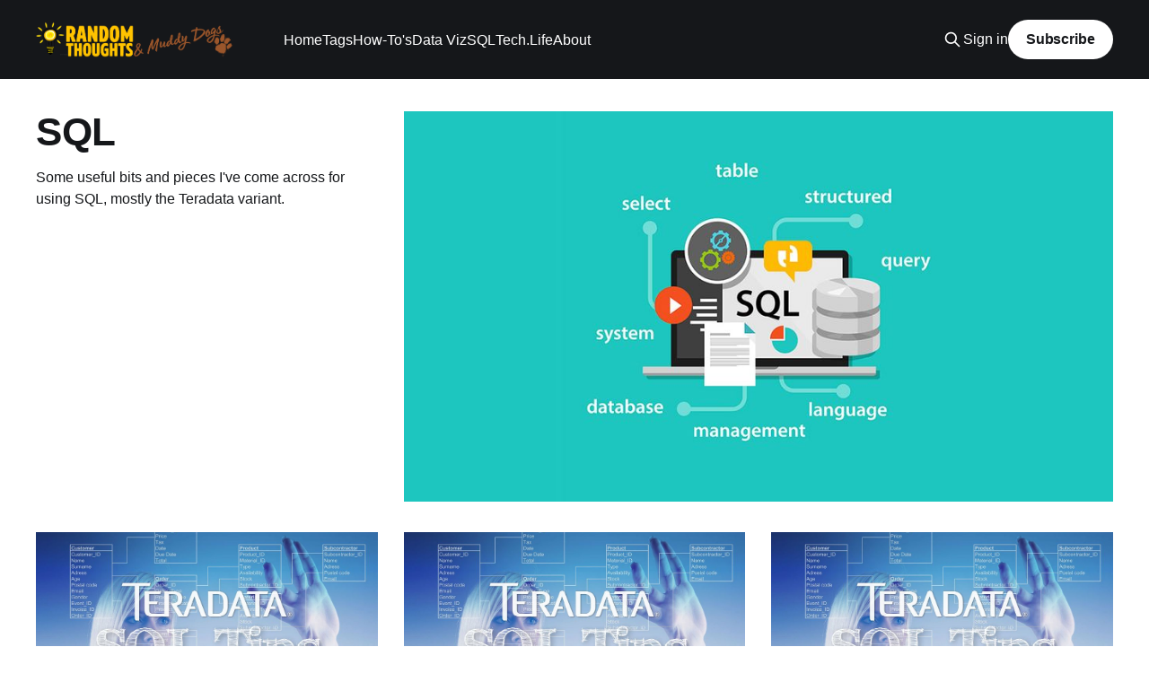

--- FILE ---
content_type: text/html; charset=utf-8
request_url: https://www.muddydogs.life/tag/sql/
body_size: 5506
content:
<!DOCTYPE html>
<html lang="en">
<head>

    <title>SQL - Random Thoughts … and Muddy Dogs</title>
    <meta charset="utf-8" />
    <meta http-equiv="X-UA-Compatible" content="IE=edge" />
    <meta name="HandheldFriendly" content="True" />
    <meta name="viewport" content="width=device-width, initial-scale=1.0" />
    
    <link rel="preload" as="style" href="https://www.muddydogs.life/assets/built/screen.css?v=06c6a6fb0b" />
    <link rel="preload" as="script" href="https://www.muddydogs.life/assets/built/casper.js?v=06c6a6fb0b" />

    <link rel="stylesheet" type="text/css" href="https://www.muddydogs.life/assets/built/screen.css?v=06c6a6fb0b" />

    <meta name="description" content="Some useful bits and pieces I&#x27;ve come across for using SQL, mostly the Teradata variant.">
    <link rel="icon" href="https://www.muddydogs.life/content/images/size/w256h256/2023/07/MuddyDogs-Lightbulb-Logo-110x100.png" type="image/png">
    <link rel="canonical" href="https://www.muddydogs.life/tag/sql/">
    <meta name="referrer" content="no-referrer-when-downgrade">
    
    <meta property="og:site_name" content="Random Thoughts … and Muddy Dogs">
    <meta property="og:type" content="website">
    <meta property="og:title" content="SQL - Random Thoughts … and Muddy Dogs">
    <meta property="og:description" content="Some useful bits and pieces I&#x27;ve come across for using SQL, mostly the Teradata variant.">
    <meta property="og:url" content="https://www.muddydogs.life/tag/sql/">
    <meta property="og:image" content="https://www.muddydogs.life/content/images/2018/02/SQL.jpg">
    <meta property="article:publisher" content="https://www.facebook.com/jamie.whitehorn.3">
    <meta name="twitter:card" content="summary_large_image">
    <meta name="twitter:title" content="SQL - Random Thoughts … and Muddy Dogs">
    <meta name="twitter:description" content="Some useful bits and pieces I&#x27;ve come across for using SQL, mostly the Teradata variant.">
    <meta name="twitter:url" content="https://www.muddydogs.life/tag/sql/">
    <meta name="twitter:image" content="https://www.muddydogs.life/content/images/2018/02/SQL.jpg">
    <meta name="twitter:site" content="@jamiewhitehorn">
    <meta property="og:image:width" content="1200">
    <meta property="og:image:height" content="600">
    
    <script type="application/ld+json">
{
    "@context": "https://schema.org",
    "@type": "Series",
    "publisher": {
        "@type": "Organization",
        "name": "Random Thoughts … and Muddy Dogs",
        "url": "https://www.muddydogs.life/",
        "logo": {
            "@type": "ImageObject",
            "url": "https://www.muddydogs.life/content/images/2018/08/Wide-Banner-Logo-v4.png"
        }
    },
    "url": "https://www.muddydogs.life/tag/sql/",
    "image": {
        "@type": "ImageObject",
        "url": "https://www.muddydogs.life/content/images/2018/02/SQL.jpg",
        "width": 1200,
        "height": 600
    },
    "name": "SQL",
    "mainEntityOfPage": "https://www.muddydogs.life/tag/sql/",
    "description": "Some useful bits and pieces I&#x27;ve come across for using SQL, mostly the Teradata variant."
}
    </script>

    <meta name="generator" content="Ghost 6.16">
    <link rel="alternate" type="application/rss+xml" title="Random Thoughts … and Muddy Dogs" href="https://www.muddydogs.life/rss/">
    <script defer src="https://cdn.jsdelivr.net/ghost/portal@~2.58/umd/portal.min.js" data-i18n="true" data-ghost="https://www.muddydogs.life/" data-key="330e374e93456bfea167583518" data-api="https://muddydogs.ghost.io/ghost/api/content/" data-locale="en" crossorigin="anonymous"></script><style id="gh-members-styles">.gh-post-upgrade-cta-content,
.gh-post-upgrade-cta {
    display: flex;
    flex-direction: column;
    align-items: center;
    font-family: -apple-system, BlinkMacSystemFont, 'Segoe UI', Roboto, Oxygen, Ubuntu, Cantarell, 'Open Sans', 'Helvetica Neue', sans-serif;
    text-align: center;
    width: 100%;
    color: #ffffff;
    font-size: 16px;
}

.gh-post-upgrade-cta-content {
    border-radius: 8px;
    padding: 40px 4vw;
}

.gh-post-upgrade-cta h2 {
    color: #ffffff;
    font-size: 28px;
    letter-spacing: -0.2px;
    margin: 0;
    padding: 0;
}

.gh-post-upgrade-cta p {
    margin: 20px 0 0;
    padding: 0;
}

.gh-post-upgrade-cta small {
    font-size: 16px;
    letter-spacing: -0.2px;
}

.gh-post-upgrade-cta a {
    color: #ffffff;
    cursor: pointer;
    font-weight: 500;
    box-shadow: none;
    text-decoration: underline;
}

.gh-post-upgrade-cta a:hover {
    color: #ffffff;
    opacity: 0.8;
    box-shadow: none;
    text-decoration: underline;
}

.gh-post-upgrade-cta a.gh-btn {
    display: block;
    background: #ffffff;
    text-decoration: none;
    margin: 28px 0 0;
    padding: 8px 18px;
    border-radius: 4px;
    font-size: 16px;
    font-weight: 600;
}

.gh-post-upgrade-cta a.gh-btn:hover {
    opacity: 0.92;
}</style>
    <script defer src="https://cdn.jsdelivr.net/ghost/sodo-search@~1.8/umd/sodo-search.min.js" data-key="330e374e93456bfea167583518" data-styles="https://cdn.jsdelivr.net/ghost/sodo-search@~1.8/umd/main.css" data-sodo-search="https://muddydogs.ghost.io/" data-locale="en" crossorigin="anonymous"></script>
    
    <link href="https://www.muddydogs.life/webmentions/receive/" rel="webmention">
    <script defer src="/public/cards.min.js?v=06c6a6fb0b"></script>
    <link rel="stylesheet" type="text/css" href="/public/cards.min.css?v=06c6a6fb0b">
    <script defer src="/public/member-attribution.min.js?v=06c6a6fb0b"></script>
    <script defer src="/public/ghost-stats.min.js?v=06c6a6fb0b" data-stringify-payload="false" data-datasource="analytics_events" data-storage="localStorage" data-host="https://www.muddydogs.life/.ghost/analytics/api/v1/page_hit"  tb_site_uuid="eebc55d0-bddc-47cf-94c4-782d975a74df" tb_post_uuid="undefined" tb_post_type="null" tb_member_uuid="undefined" tb_member_status="undefined"></script><style>:root {--ghost-accent-color: #15171A;}</style>
    <script>
  (function(i,s,o,g,r,a,m){i['GoogleAnalyticsObject']=r;i[r]=i[r]||function(){
  (i[r].q=i[r].q||[]).push(arguments)},i[r].l=1*new Date();a=s.createElement(o),
  m=s.getElementsByTagName(o)[0];a.async=1;a.src=g;m.parentNode.insertBefore(a,m)
  })(window,document,'script','https://www.google-analytics.com/analytics.js','ga');

  ga('create', 'UA-83370173-1', 'auto');
  ga('send', 'pageview');

  var search_api_key = 'b10a19e87d3b4055e6e60ae39d';
</script>

</head>
<body class="tag-template tag-sql is-head-left-logo has-cover">
<div class="viewport">

    <header id="gh-head" class="gh-head outer">
        <div class="gh-head-inner inner">
            <div class="gh-head-brand">
                <a class="gh-head-logo" href="https://www.muddydogs.life">
                        <img src="https://www.muddydogs.life/content/images/2018/08/Wide-Banner-Logo-v4.png" alt="Random Thoughts … and Muddy Dogs">
                </a>
                <button class="gh-search gh-icon-btn" aria-label="Search this site" data-ghost-search><svg xmlns="http://www.w3.org/2000/svg" fill="none" viewBox="0 0 24 24" stroke="currentColor" stroke-width="2" width="20" height="20"><path stroke-linecap="round" stroke-linejoin="round" d="M21 21l-6-6m2-5a7 7 0 11-14 0 7 7 0 0114 0z"></path></svg></button>
                <button class="gh-burger" aria-label="Main Menu"></button>
            </div>

            <nav class="gh-head-menu">
                <ul class="nav">
    <li class="nav-home"><a href="https://www.muddydogs.life/">Home</a></li>
    <li class="nav-tags"><a href="https://www.muddydogs.life/manual_tags/">Tags</a></li>
    <li class="nav-how-tos"><a href="https://www.muddydogs.life/tag/using/">How-To&#x27;s</a></li>
    <li class="nav-data-viz"><a href="https://www.muddydogs.life/tag/data-viz/">Data Viz</a></li>
    <li class="nav-sql nav-current"><a href="https://www.muddydogs.life/tag/sql/">SQL</a></li>
    <li class="nav-tech"><a href="https://www.muddydogs.life/tag/technology/">Tech.</a></li>
    <li class="nav-life"><a href="https://www.muddydogs.life/tag/life/">Life</a></li>
    <li class="nav-about"><a href="https://www.muddydogs.life/about-this-blog-2/">About</a></li>
</ul>

            </nav>

            <div class="gh-head-actions">
                    <button class="gh-search gh-icon-btn" aria-label="Search this site" data-ghost-search><svg xmlns="http://www.w3.org/2000/svg" fill="none" viewBox="0 0 24 24" stroke="currentColor" stroke-width="2" width="20" height="20"><path stroke-linecap="round" stroke-linejoin="round" d="M21 21l-6-6m2-5a7 7 0 11-14 0 7 7 0 0114 0z"></path></svg></button>
                    <div class="gh-head-members">
                                <a class="gh-head-link" href="#/portal/signin" data-portal="signin">Sign in</a>
                                <a class="gh-head-button" href="#/portal/signup" data-portal="signup">Subscribe</a>
                    </div>
            </div>
        </div>
    </header>

    <div class="site-content">
        
<main id="site-main" class="site-main outer">
<div class="inner posts">
    <div class="post-feed">

        <section class="post-card post-card-large">

            <div class="post-card-image-link">
                <img class="post-card-image"
                    srcset="/content/images/size/w300/2018/02/SQL.jpg 300w,
                            /content/images/size/w600/2018/02/SQL.jpg 600w,
                            /content/images/size/w1000/2018/02/SQL.jpg 1000w,
                            /content/images/size/w2000/2018/02/SQL.jpg 2000w"
                    sizes="(max-width: 1000px) 400px, 800px"
                    src="/content/images/size/w600/2018/02/SQL.jpg"
                    alt=""
                />
            </div>

            <div class="post-card-content">
            <div class="post-card-content-link">
                <header class="post-card-header">
                    <h2 class="post-card-title">SQL</h2>
                </header>
                <div class="post-card-excerpt">
                        Some useful bits and pieces I&#x27;ve come across for using SQL, mostly the Teradata variant.
                </div>
            </div>
            </div>

        </section>

            
<article class="post-card post tag-sql tag-using">

    <a class="post-card-image-link" href="/2019/08/07/teradata-sql-finding-a-persons-age/">

        <img class="post-card-image"
            srcset="/content/images/size/w300/2019/08/EB99A490-8316-4683-BB30-A0F9721484D7.e08bc8f3055c4c3e8ad6ec3b26da2c9d.jpeg 300w,
                    /content/images/size/w600/2019/08/EB99A490-8316-4683-BB30-A0F9721484D7.e08bc8f3055c4c3e8ad6ec3b26da2c9d.jpeg 600w,
                    /content/images/size/w1000/2019/08/EB99A490-8316-4683-BB30-A0F9721484D7.e08bc8f3055c4c3e8ad6ec3b26da2c9d.jpeg 1000w,
                    /content/images/size/w2000/2019/08/EB99A490-8316-4683-BB30-A0F9721484D7.e08bc8f3055c4c3e8ad6ec3b26da2c9d.jpeg 2000w"
            sizes="(max-width: 1000px) 400px, 800px"
            src="/content/images/size/w600/2019/08/EB99A490-8316-4683-BB30-A0F9721484D7.e08bc8f3055c4c3e8ad6ec3b26da2c9d.jpeg"
            alt="Using Teradata SQL: Finding a person&#x27;s age"
            loading="lazy"
        />


    </a>

    <div class="post-card-content">

        <a class="post-card-content-link" href="/2019/08/07/teradata-sql-finding-a-persons-age/">
            <header class="post-card-header">
                <div class="post-card-tags">
                        <span class="post-card-primary-tag">SQL</span>
                </div>
                <h2 class="post-card-title">
                    Using Teradata SQL: Finding a person&#x27;s age
                </h2>
            </header>
                <div class="post-card-excerpt">How to calculate a person&#39;s age correctly given a date and their date of birth in Teradata SQL.</div>
        </a>

        <footer class="post-card-meta">
            <time class="post-card-meta-date" datetime="2019-08-07">07 Aug 2019</time>
                <span class="post-card-meta-length">1 min read</span>
        </footer>

    </div>

</article>
            
<article class="post-card post tag-sql tag-using">

    <a class="post-card-image-link" href="/2018/10/11/using-teradata-sql-check-the-size-of-table-in-a-database/">

        <img class="post-card-image"
            srcset="/content/images/size/w300/2018/10/Teradata-SQL-Tips.JPG 300w,
                    /content/images/size/w600/2018/10/Teradata-SQL-Tips.JPG 600w,
                    /content/images/size/w1000/2018/10/Teradata-SQL-Tips.JPG 1000w,
                    /content/images/size/w2000/2018/10/Teradata-SQL-Tips.JPG 2000w"
            sizes="(max-width: 1000px) 400px, 800px"
            src="/content/images/size/w600/2018/10/Teradata-SQL-Tips.JPG"
            alt="Using Teradata SQL: Check the size of tables in a database"
            loading="lazy"
        />


    </a>

    <div class="post-card-content">

        <a class="post-card-content-link" href="/2018/10/11/using-teradata-sql-check-the-size-of-table-in-a-database/">
            <header class="post-card-header">
                <div class="post-card-tags">
                        <span class="post-card-primary-tag">SQL</span>
                </div>
                <h2 class="post-card-title">
                    Using Teradata SQL: Check the size of tables in a database
                </h2>
            </header>
                <div class="post-card-excerpt">Some useful SQL that lets you  find how much disk space your database and tables are actually using.</div>
        </a>

        <footer class="post-card-meta">
            <time class="post-card-meta-date" datetime="2018-10-11">11 Oct 2018</time>
                <span class="post-card-meta-length">2 min read</span>
        </footer>

    </div>

</article>
            
<article class="post-card post tag-sql tag-using">

    <a class="post-card-image-link" href="/2018/09/27/using-teradata-sql-create-a-reference-table-for-human-generations/">

        <img class="post-card-image"
            srcset="/content/images/size/w300/2018/09/Teradata-SQL-Tips.JPG 300w,
                    /content/images/size/w600/2018/09/Teradata-SQL-Tips.JPG 600w,
                    /content/images/size/w1000/2018/09/Teradata-SQL-Tips.JPG 1000w,
                    /content/images/size/w2000/2018/09/Teradata-SQL-Tips.JPG 2000w"
            sizes="(max-width: 1000px) 400px, 800px"
            src="/content/images/size/w600/2018/09/Teradata-SQL-Tips.JPG"
            alt="Using Teradata SQL: Create a reference table for human generations"
            loading="lazy"
        />


    </a>

    <div class="post-card-content">

        <a class="post-card-content-link" href="/2018/09/27/using-teradata-sql-create-a-reference-table-for-human-generations/">
            <header class="post-card-header">
                <div class="post-card-tags">
                        <span class="post-card-primary-tag">SQL</span>
                </div>
                <h2 class="post-card-title">
                    Using Teradata SQL: Create a reference table for human generations
                </h2>
            </header>
                <div class="post-card-excerpt">Useful SQL to create a reference table of human generations like Millennial, Generation X, Baby Boomer etc with start and end dates.</div>
        </a>

        <footer class="post-card-meta">
            <time class="post-card-meta-date" datetime="2018-09-27">27 Sep 2018</time>
                <span class="post-card-meta-length">2 min read</span>
        </footer>

    </div>

</article>
            
<article class="post-card post tag-sql tag-using">

    <a class="post-card-image-link" href="/2018/05/18/using-teradata-sql-how-to-find-all-the-tables-in-your-user-area/">

        <img class="post-card-image"
            srcset="/content/images/size/w300/2018/05/D08D2C57-CCE8-46B0-B080-4FCCC0D822CE.jpeg 300w,
                    /content/images/size/w600/2018/05/D08D2C57-CCE8-46B0-B080-4FCCC0D822CE.jpeg 600w,
                    /content/images/size/w1000/2018/05/D08D2C57-CCE8-46B0-B080-4FCCC0D822CE.jpeg 1000w,
                    /content/images/size/w2000/2018/05/D08D2C57-CCE8-46B0-B080-4FCCC0D822CE.jpeg 2000w"
            sizes="(max-width: 1000px) 400px, 800px"
            src="/content/images/size/w600/2018/05/D08D2C57-CCE8-46B0-B080-4FCCC0D822CE.jpeg"
            alt="Using Teradata SQL: How to find all the tables in a database or user area"
            loading="lazy"
        />


    </a>

    <div class="post-card-content">

        <a class="post-card-content-link" href="/2018/05/18/using-teradata-sql-how-to-find-all-the-tables-in-your-user-area/">
            <header class="post-card-header">
                <div class="post-card-tags">
                        <span class="post-card-primary-tag">SQL</span>
                </div>
                <h2 class="post-card-title">
                    Using Teradata SQL: How to find all the tables in a database or user area
                </h2>
            </header>
                <div class="post-card-excerpt">This SQL lets you find all the tables in a particular database or your user area (your personal database) in Teradata, or table names that match a pattern.</div>
        </a>

        <footer class="post-card-meta">
            <time class="post-card-meta-date" datetime="2018-05-18">18 May 2018</time>
                <span class="post-card-meta-length">1 min read</span>
        </footer>

    </div>

</article>
            
<article class="post-card post tag-sql tag-using">

    <a class="post-card-image-link" href="/2018/05/09/using-teradata-sql-2/">

        <img class="post-card-image"
            srcset="/content/images/size/w300/2018/05/45E8D7FD-E0FA-4556-8F55-C2065B7F30A0.jpeg 300w,
                    /content/images/size/w600/2018/05/45E8D7FD-E0FA-4556-8F55-C2065B7F30A0.jpeg 600w,
                    /content/images/size/w1000/2018/05/45E8D7FD-E0FA-4556-8F55-C2065B7F30A0.jpeg 1000w,
                    /content/images/size/w2000/2018/05/45E8D7FD-E0FA-4556-8F55-C2065B7F30A0.jpeg 2000w"
            sizes="(max-width: 1000px) 400px, 800px"
            src="/content/images/size/w600/2018/05/45E8D7FD-E0FA-4556-8F55-C2065B7F30A0.jpeg"
            alt="Using Teradata SQL: Find the difference between two timestamps and express as hours"
            loading="lazy"
        />


    </a>

    <div class="post-card-content">

        <a class="post-card-content-link" href="/2018/05/09/using-teradata-sql-2/">
            <header class="post-card-header">
                <div class="post-card-tags">
                        <span class="post-card-primary-tag">SQL</span>
                </div>
                <h2 class="post-card-title">
                    Using Teradata SQL: Find the difference between two timestamps and express as hours
                </h2>
            </header>
                <div class="post-card-excerpt">How to compare two timestamps in SQL and express the result in hours.</div>
        </a>

        <footer class="post-card-meta">
            <time class="post-card-meta-date" datetime="2018-05-09">09 May 2018</time>
                <span class="post-card-meta-length">1 min read</span>
        </footer>

    </div>

</article>
            
<article class="post-card post tag-sql tag-using">

    <a class="post-card-image-link" href="/2018/04/16/using-teradata-sql/">

        <img class="post-card-image"
            srcset="/content/images/size/w300/2018/04/Teradata-SQL-Tips.JPG 300w,
                    /content/images/size/w600/2018/04/Teradata-SQL-Tips.JPG 600w,
                    /content/images/size/w1000/2018/04/Teradata-SQL-Tips.JPG 1000w,
                    /content/images/size/w2000/2018/04/Teradata-SQL-Tips.JPG 2000w"
            sizes="(max-width: 1000px) 400px, 800px"
            src="/content/images/size/w600/2018/04/Teradata-SQL-Tips.JPG"
            alt="Using Teradata SQL: How to find the number of AMPs and Nodes"
            loading="lazy"
        />


    </a>

    <div class="post-card-content">

        <a class="post-card-content-link" href="/2018/04/16/using-teradata-sql/">
            <header class="post-card-header">
                <div class="post-card-tags">
                        <span class="post-card-primary-tag">SQL</span>
                </div>
                <h2 class="post-card-title">
                    Using Teradata SQL: How to find the number of AMPs and Nodes
                </h2>
            </header>
                <div class="post-card-excerpt">How to find the number of AMPs and Nodes in a Teradata installation using a simple SQL query.</div>
        </a>

        <footer class="post-card-meta">
            <time class="post-card-meta-date" datetime="2018-04-16">16 Apr 2018</time>
                <span class="post-card-meta-length">1 min read</span>
        </footer>

    </div>

</article>
            
<article class="post-card post tag-sql tag-using">

    <a class="post-card-image-link" href="/2018/04/16/using-teradata-sql-how-drop-a-lot-of-tables-at-once/">

        <img class="post-card-image"
            srcset="/content/images/size/w300/2018/05/3EC425C5-7B20-4701-A64B-705FC571518A.jpeg 300w,
                    /content/images/size/w600/2018/05/3EC425C5-7B20-4701-A64B-705FC571518A.jpeg 600w,
                    /content/images/size/w1000/2018/05/3EC425C5-7B20-4701-A64B-705FC571518A.jpeg 1000w,
                    /content/images/size/w2000/2018/05/3EC425C5-7B20-4701-A64B-705FC571518A.jpeg 2000w"
            sizes="(max-width: 1000px) 400px, 800px"
            src="/content/images/size/w600/2018/05/3EC425C5-7B20-4701-A64B-705FC571518A.jpeg"
            alt="Using Teradata SQL: How to drop (aka delete) a lot of tables at once"
            loading="lazy"
        />


    </a>

    <div class="post-card-content">

        <a class="post-card-content-link" href="/2018/04/16/using-teradata-sql-how-drop-a-lot-of-tables-at-once/">
            <header class="post-card-header">
                <div class="post-card-tags">
                        <span class="post-card-primary-tag">SQL</span>
                </div>
                <h2 class="post-card-title">
                    Using Teradata SQL: How to drop (aka delete) a lot of tables at once
                </h2>
            </header>
                <div class="post-card-excerpt">This SQL creates a series of commands that can be used to DROP (aka delete) all the TABLES that match a pattern or username.</div>
        </a>

        <footer class="post-card-meta">
            <time class="post-card-meta-date" datetime="2018-04-16">16 Apr 2018</time>
                <span class="post-card-meta-length">1 min read</span>
        </footer>

    </div>

</article>
            
<article class="post-card post tag-sql tag-using">

    <a class="post-card-image-link" href="/2017/08/25/using-sql-how-to-check-if-a-table-exists/">

        <img class="post-card-image"
            srcset="/content/images/size/w300/2017/08/IMG_1039-1.JPG 300w,
                    /content/images/size/w600/2017/08/IMG_1039-1.JPG 600w,
                    /content/images/size/w1000/2017/08/IMG_1039-1.JPG 1000w,
                    /content/images/size/w2000/2017/08/IMG_1039-1.JPG 2000w"
            sizes="(max-width: 1000px) 400px, 800px"
            src="/content/images/size/w600/2017/08/IMG_1039-1.JPG"
            alt="Using Teradata SQL: How to check if a table exists"
            loading="lazy"
        />


    </a>

    <div class="post-card-content">

        <a class="post-card-content-link" href="/2017/08/25/using-sql-how-to-check-if-a-table-exists/">
            <header class="post-card-header">
                <div class="post-card-tags">
                        <span class="post-card-primary-tag">SQL</span>
                </div>
                <h2 class="post-card-title">
                    Using Teradata SQL: How to check if a table exists
                </h2>
            </header>
                <div class="post-card-excerpt">Explains how to use SQL to check if a table already exists. Very useful to check prior to dropping a table, or for volatile tables if you re-run SQL.</div>
        </a>

        <footer class="post-card-meta">
            <time class="post-card-meta-date" datetime="2017-08-25">25 Aug 2017</time>
                <span class="post-card-meta-length">2 min read</span>
        </footer>

    </div>

</article>
            
<article class="post-card post tag-sql tag-using">

    <a class="post-card-image-link" href="/2017/05/16/using-teradata-sql-validating-a-uk-postcode/">

        <img class="post-card-image"
            srcset="/content/images/size/w300/2017/08/IMG_1039.JPG 300w,
                    /content/images/size/w600/2017/08/IMG_1039.JPG 600w,
                    /content/images/size/w1000/2017/08/IMG_1039.JPG 1000w,
                    /content/images/size/w2000/2017/08/IMG_1039.JPG 2000w"
            sizes="(max-width: 1000px) 400px, 800px"
            src="/content/images/size/w600/2017/08/IMG_1039.JPG"
            alt="Using Teradata SQL: Validating a UK Postcode"
            loading="lazy"
        />


    </a>

    <div class="post-card-content">

        <a class="post-card-content-link" href="/2017/05/16/using-teradata-sql-validating-a-uk-postcode/">
            <header class="post-card-header">
                <div class="post-card-tags">
                        <span class="post-card-primary-tag">SQL</span>
                </div>
                <h2 class="post-card-title">
                    Using Teradata SQL: Validating a UK Postcode
                </h2>
            </header>
                <div class="post-card-excerpt">This one came about because a set of data I was dealing with had UK postcodes in
it. The data came in from a whole variety of sources, and as such, was not very
good in quality terms. The system that the data was going to, on the other hand</div>
        </a>

        <footer class="post-card-meta">
            <time class="post-card-meta-date" datetime="2017-05-16">16 May 2017</time>
                <span class="post-card-meta-length">2 min read</span>
        </footer>

    </div>

</article>
            
<article class="post-card post tag-sql tag-using">

    <a class="post-card-image-link" href="/2015/08/10/using-teradata-sql-create-a-table-from-another-table-2/">

        <img class="post-card-image"
            srcset="/content/images/size/w300/2015/08/SQL-Tips-2.jpg 300w,
                    /content/images/size/w600/2015/08/SQL-Tips-2.jpg 600w,
                    /content/images/size/w1000/2015/08/SQL-Tips-2.jpg 1000w,
                    /content/images/size/w2000/2015/08/SQL-Tips-2.jpg 2000w"
            sizes="(max-width: 1000px) 400px, 800px"
            src="/content/images/size/w600/2015/08/SQL-Tips-2.jpg"
            alt="Using Teradata SQL: Create a table from another table or select statement"
            loading="lazy"
        />


    </a>

    <div class="post-card-content">

        <a class="post-card-content-link" href="/2015/08/10/using-teradata-sql-create-a-table-from-another-table-2/">
            <header class="post-card-header">
                <div class="post-card-tags">
                        <span class="post-card-primary-tag">SQL</span>
                </div>
                <h2 class="post-card-title">
                    Using Teradata SQL: Create a table from another table or select statement
                </h2>
            </header>
                <div class="post-card-excerpt">OK, this one is fairly basic for anyone who regularly uses SQL, but it&#39;s a neat
trick if you&#39;re not familiar with it.

Normally when you create a table you have to specify all the fields and their
formats in the CREATE statement. Then you populate</div>
        </a>

        <footer class="post-card-meta">
            <time class="post-card-meta-date" datetime="2015-08-10">10 Aug 2015</time>
                <span class="post-card-meta-length">3 min read</span>
        </footer>

    </div>

</article>
            
<article class="post-card post tag-sql tag-using">

    <a class="post-card-image-link" href="/2015/08/03/sql-to-find-the-first-or-last-record-2/">

        <img class="post-card-image"
            srcset="/content/images/size/w300/2015/08/SQL-Tips-1.jpg 300w,
                    /content/images/size/w600/2015/08/SQL-Tips-1.jpg 600w,
                    /content/images/size/w1000/2015/08/SQL-Tips-1.jpg 1000w,
                    /content/images/size/w2000/2015/08/SQL-Tips-1.jpg 2000w"
            sizes="(max-width: 1000px) 400px, 800px"
            src="/content/images/size/w600/2015/08/SQL-Tips-1.jpg"
            alt="Using Teradata SQL: How to find the first or last record in a sequence"
            loading="lazy"
        />


    </a>

    <div class="post-card-content">

        <a class="post-card-content-link" href="/2015/08/03/sql-to-find-the-first-or-last-record-2/">
            <header class="post-card-header">
                <div class="post-card-tags">
                        <span class="post-card-primary-tag">SQL</span>
                </div>
                <h2 class="post-card-title">
                    Using Teradata SQL: How to find the first or last record in a sequence
                </h2>
            </header>
                <div class="post-card-excerpt">If your reading a lot of records from a database and you need to find the first
or last record in a sequence, you can do this in MS SQL by using TOP 1, or in
MySQL by using LIMIT 1.

QUALIFY OVER PARTITION
But TOP and LIMIT don&#39;</div>
        </a>

        <footer class="post-card-meta">
            <time class="post-card-meta-date" datetime="2015-08-03">03 Aug 2015</time>
                <span class="post-card-meta-length">1 min read</span>
        </footer>

    </div>

</article>

    </div>

    <nav class="pagination">
    <span class="page-number">Page 1 of 1</span>
</nav>

    
</div>
</main>

    </div>

    <footer class="site-footer outer">
        <div class="inner">
            <section class="copyright"><a href="https://www.muddydogs.life">Random Thoughts … and Muddy Dogs</a> &copy; 2026</section>
            <nav class="site-footer-nav">
                
            </nav>
            <div class="gh-powered-by"><a href="https://ghost.org/" target="_blank" rel="noopener">Powered by Ghost</a></div>
        </div>
    </footer>

</div>


<script
    src="https://code.jquery.com/jquery-3.5.1.min.js"
    integrity="sha256-9/aliU8dGd2tb6OSsuzixeV4y/faTqgFtohetphbbj0="
    crossorigin="anonymous">
</script>
<script src="https://www.muddydogs.life/assets/built/casper.js?v=06c6a6fb0b"></script>
<script>
$(document).ready(function () {
    // Mobile Menu Trigger
    $('.gh-burger').click(function () {
        $('body').toggleClass('gh-head-open');
    });
    // FitVids - Makes video embeds responsive
    $(".gh-content").fitVids();
});
</script>



</body>
</html>


--- FILE ---
content_type: text/plain
request_url: https://www.google-analytics.com/j/collect?v=1&_v=j102&a=938896098&t=pageview&_s=1&dl=https%3A%2F%2Fwww.muddydogs.life%2Ftag%2Fsql%2F&ul=en-us%40posix&dt=SQL%20-%20Random%20Thoughts%20%E2%80%A6%20and%20Muddy%20Dogs&sr=1280x720&vp=1280x720&_u=IEBAAEABAAAAACAAI~&jid=695701342&gjid=1823337443&cid=2132660358.1769780000&tid=UA-83370173-1&_gid=969105627.1769780000&_r=1&_slc=1&z=1361081840
body_size: -450
content:
2,cG-MQVZZJFGC5